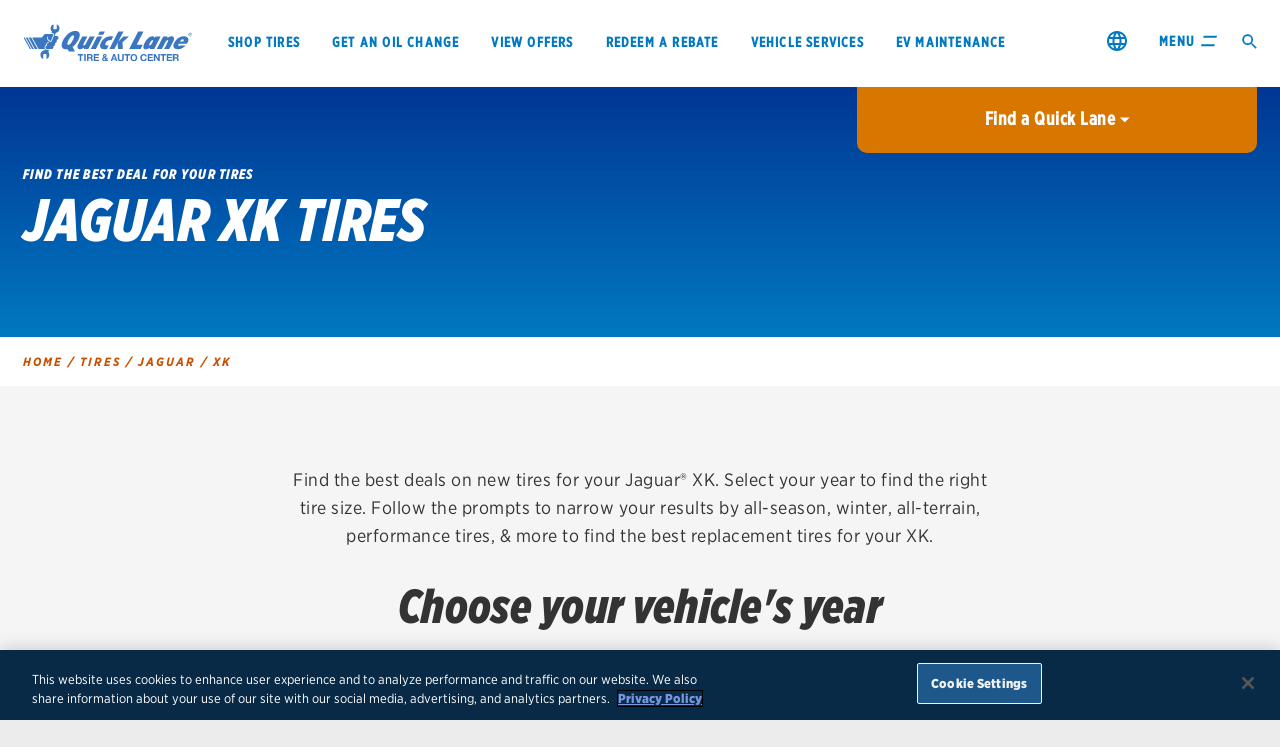

--- FILE ---
content_type: text/html;charset=utf-8
request_url: https://www.quicklane.com/en-us/find-tires/jaguar/xk/
body_size: 9807
content:
<!DOCTYPE html>
<html class="no-js" lang="en">
<head>
    
    


    
        
                <!-- OneTrust Cookies Consent Notice start -->
                <script defer="defer" type="text/javascript" src="/.rum/@adobe/helix-rum-js@%5E2/dist/rum-standalone.js"></script>
<script src="https://cdn.cookielaw.org/scripttemplates/otSDKStub.js" defer type="text/javascript" charset="UTF-8" data-domain-script="2b7857b7-9f26-4d6f-8939-14422e792f1a"></script>
                <script type="text/javascript">
                        //The script below is to replace “OptanonWrapper()” in your instance of the OneTrust cookie script
                        // function to pull cookie value
                        function getCookie(name) {
                                var value = "; " + document.cookie;
                                var parts = value.split("; " + name + "=");
                                if (parts.length == 2) return parts.pop().split(";").shift();
                        }
                        function OptanonWrapper() {
                                // Get initial OnetrustActiveGroups ids
                                if(typeof OptanonWrapperCount == "undefined"){
                                otGetInitialGrps();
                                }
                                
                                //Delete cookies
                                otDeleteCookie(otIniGrps);
                                
                                // Assign OnetrustActiveGroups to custom variable
                                function otGetInitialGrps(){
                                OptanonWrapperCount = '';
                                otIniGrps =  OnetrustActiveGroups;
                                // console.log("otGetInitialGrps", otIniGrps)
                                }
                                
                                function otDeleteCookie(iniOptGrpId)
                                {
                                var otDomainGrps = JSON.parse(JSON.stringify(Optanon.GetDomainData().Groups));
                                var otDeletedGrpIds = otGetInactiveId(iniOptGrpId, OnetrustActiveGroups);
                                if(otDeletedGrpIds.length != 0 && otDomainGrps.length !=0){
                                for(var i=0; i < otDomainGrps.length; i++){
                                //Check if CustomGroupId matches
                                if(otDomainGrps[i]['CustomGroupId'] != '' && otDeletedGrpIds.includes(otDomainGrps[i]['CustomGroupId'])){
                                for(var j=0; j < otDomainGrps[i]['Cookies'].length; j++){
                                // console.log("otDeleteCookie",otDomainGrps[i]['Cookies'][j]['Name'])
                                //Delete cookie
                                eraseCookie(otDomainGrps[i]['Cookies'][j]['Name']);
                                }
                                }
                                
                                //Check if Hostid matches
                                if(otDomainGrps[i]['Hosts'].length != 0){
                                for(var j=0; j < otDomainGrps[i]['Hosts'].length; j++){
                                //Check if HostId presents in the deleted list and cookie array is not blank
                                if(otDeletedGrpIds.includes(otDomainGrps[i]['Hosts'][j]['HostId']) && otDomainGrps[i]['Hosts'][j]['Cookies'].length !=0){
                                        for(var k=0; k < otDomainGrps[i]['Hosts'][j]['Cookies'].length; k++){
                                        //Delete cookie
                                        eraseCookie(otDomainGrps[i]['Hosts'][j]['Cookies'][k]['Name']);
                                        }
                                }
                                }
                                }
                                
                                }
                                }
                                otGetInitialGrps(); //Reassign new group ids
                                }
                                
                                //Get inactive ids
                                function otGetInactiveId(customIniId, otActiveGrp){
                                //Initial OnetrustActiveGroups
                                // console.log("otGetInactiveId",customIniId)
                                customIniId = customIniId.split(",");
                                customIniId = customIniId.filter(Boolean);
                                
                                //After action OnetrustActiveGroups
                                otActiveGrp = otActiveGrp.split(",");
                                otActiveGrp = otActiveGrp.filter(Boolean);
                                
                                var result=[];
                                for (var i=0; i < customIniId.length; i++){
                                if ( otActiveGrp.indexOf(customIniId[i]) <= -1 ){
                                result.push(customIniId[i]);
                                }
                                }
                                return result;
                                }
                                
                                function eraseCookie(name) {
                                var hostname = window.location.hostname;
                                var domainParts = hostname.split('.');
                                var pathArray = window.location.pathname.split('/');

                                // Build list of domains to try
                                var domains = [];

                                // Start full hostname
                                domains.push(hostname);

                                // If hostname has subdomains, loop and collect all levels
                                if (domainParts.length > 2) {
                                        for (var i = 1; i <= domainParts.length - 2; i++) {
                                        domains.push(domainParts.slice(i).join('.'));
                                        }
                                }

                                // Always add base domain
                                domains.push(domainParts.slice(-2).join('.'));

                                // Also add with leading dot versions
                                var additionalDomains = [];
                                for (var i = 0; i < domains.length; i++) {
                                        if (domains[i].charAt(0) !== '.') {
                                        additionalDomains.push('.' + domains[i]);
                                        }
                                }
                                domains = domains.concat(additionalDomains);

                                // Remove duplicates (optional)
                                domains = domains.filter(function(value, index, self) {
                                        return self.indexOf(value) === index;
                                });

                                // Log domains we're deleting from (for debugging)
                                console.log("Deleting cookie from domains: ", domains);

                                // Delete from all domain variants and all path levels
                                for (var d = 0; d < domains.length; d++) {
                                        var domainName = domains[d];

                                        // Start with root path
                                        document.cookie = name + '=; Max-Age=-99999999; Path=/; Domain=' + domainName + ';';
                                        document.cookie = name + '=; Max-Age=-99999999; Path=/;';

                                        // Loop through path hierarchy
                                        for (var i = 0; i < pathArray.length; i++) {
                                        if (pathArray[i]) {
                                                var currentPath = pathArray.slice(0, i + 1).join('/');

                                                document.cookie = name + '=; Max-Age=-99999999; Path=/' + currentPath + '; Domain=' + domainName + ';';
                                                document.cookie = name + '=; Max-Age=-99999999; Path=/' + currentPath + ';';

                                                // Optional: handle trailing slash
                                                document.cookie = name + '=; Max-Age=-99999999; Path=/' + currentPath + '/; Domain=' + domainName + ';';
                                                document.cookie = name + '=; Max-Age=-99999999; Path=/' + currentPath + '/;';
                                        }
                                        }
                                }

                                // Also remove local storage
                                try {
                                        localStorage.removeItem(name);
                                } catch (e) {
                                        console.warn('LocalStorage remove error:', e);
                                }

                                console.log("Attempted to delete cookie: ", name);
                                }
                                
                                console.log("OptanonWrapper called");
                                var OABCcookieName = "OptanonAlertBoxClosed";
                                var bannerAcceptBtn = document.getElementById("onetrust-accept-btn-handler");
                                var bannerRejectBtn = document.getElementById("onetrust-reject-all-handler");
                                var pcAllowAllBtn = document.getElementById("accept-recommended-btn-handler");
                                var pcSaveBtn = document.getElementsByClassName("save-preference-btn-handler onetrust-close-btn-handler")[0];
                                var pcRejectBtn = document.getElementsByClassName("ot-pc-refuse-all-handler");
                                var OABCcookie = getCookie(OABCcookieName);
                                
                                
                                // IF logic needed here because ot-banner-sdk DIV is not injected on page loads if banner is not exposed
                                if (!OABCcookie && bannerAcceptBtn) {
                                bannerAcceptBtn.addEventListener('click', function() {
                                console.log("Allowed all via Banner");
                                location.reload();
                                });
                                }
                                if (pcAllowAllBtn) {
                                pcAllowAllBtn.addEventListener('click', function() {
                                console.log("Allowed all via Preference Center");
                                location.reload();
                                });
                                }
                                if(pcSaveBtn){
                                pcSaveBtn.addEventListener('click', function() {
                                setTimeout(function() {
                                console.log("Set custom settings via Preference Center");
                                location.reload();
                                }, 1000) //quick timeout so that the consent receipt can be sent and the cookie can be updated
                                });
                                }
                                if(pcRejectBtn){
                                pcRejectBtn.addEventListener('click', function() {
                                setTimeout(function() {
                                console.log("Rejected all via Preference Center");
                                location.reload();
                                }, 1000) //quick timeout so that the consent receipt can be sent and the cookie can be updated
                                });
                                }
                                if(bannerRejectBtn){
                                bannerRejectBtn.addEventListener('click', function() {
                                setTimeout(function() {
                                console.log("Rejected all via Preference Center");
                                location.reload();
                                }, 1000) //quick timeout so that the consent receipt can be sent and the cookie can be updated
                                });
                                }
                        
                        }

                </script>
                <!-- OneTrust Cookies Consent Notice end -->
        



    <title>Jaguar XK</title>
    <meta name="description" content="Find the best deals on new tires for your Jaguar® XK. Select your year to find the right tire size. Follow the prompts to narrow your results by all-season, winter, all-terrain, performance tires, &amp; more to find the best replacement tires for your XK."/>
    
    <link rel="canonical" href="https://www.quicklane.com/en-us/find-tires/jaguar/xk/"/>
    

    
    

    <meta name="og:url" content="https://www.quicklane.com/en-us/find-tires/jaguar/xk/"/>
    <meta name="og:type" content="website"/>
    <meta name="og:title" content="Jaguar XK"/>
    <meta name="og:description" content="Find the best deals on new tires for your Jaguar® XK. Select your year to find the right tire size. Follow the prompts to narrow your results by all-season, winter, all-terrain, performance tires, &amp; more to find the best replacement tires for your XK."/>
    <meta property="og:site_name" content="Quicklane"/>


<meta name="viewport" content="width=device-width, initial-scale=1"/>
<meta http-equiv="X-UA-Compatible" content="IE=Edge"/>
<meta charset="utf-8"/>
<meta name="viewport" content="initial-scale=1, width=device-width, height=device-height"/>


    

<link rel="preload" as="image" href="/etc.clientlibs/quicklane-global/clientlibs/clientlib-site/resources/images/headerlogo.svg" fetchpriority="high"/>

<link rel="shortcut icon" type="image/icon" href="/etc.clientlibs/quicklane-global/clientlibs/quicklane-global/resources/favicon-32x32.png"/>
<link rel="apple-touch-icon" sizes="180x180" href="/etc.clientlibs/quicklane-global/clientlibs/quicklane-global/resources/apple-touch-icon.png"/>
<link rel="icon" type="image/png" sizes="32x32" href="/etc.clientlibs/quicklane-global/clientlibs/quicklane-global/resources/favicon-32x32.png"/>
<link rel="icon" type="image/png" sizes="16x16" href="/etc.clientlibs/quicklane-global/clientlibs/quicklane-global/resources/favicon-16x16.png"/>
<link rel="mask-icon" href="/etc.clientlibs/quicklane-global/clientlibs/quicklane-global/resources/safari-pinned-tab.svg" color="#5bbad5"/>
<meta name="theme-color" content="#ffffff"/>







    
<link rel="stylesheet" href="/etc.clientlibs/quicklane-global/clientlibs/clientlib-base.lc-3c3f5dd55b9ba40f3a512eeabe9e111c-lc.min.css" type="text/css">
<link rel="stylesheet" href="/etc.clientlibs/quicklane-global/clientlibs/clientlib-dependencies.lc-d41d8cd98f00b204e9800998ecf8427e-lc.min.css" type="text/css">
<link rel="stylesheet" href="/etc.clientlibs/quicklane-global/clientlibs/clientlib-site.lc-c75685bb4888d0b5c49d41ecdfe95b4a-lc.min.css" type="text/css">







    

        <script type='text/javascript'>
            var selectedStoreIdKey = 'en_US-selectedStoreId';
            var qlCode = localStorage.getItem(selectedStoreIdKey) || '';

            var radUIVersion = window.outerWidth >= 992 ? 'ui:rad:pc' : (window.outerWidth < 768 ? 'ui:rad:mobile' : 'ui:rad:tablet');

            var digitaldata = digitaldata || {};

            digitaldata.page = {
                pageName: 'qln:home:homepage',
                siteSection: 'home',
                hierarchy: 'qln:home',
                userLanguage: 'eng',
                pageNameNoVehicle: 'qln:home:homepage',
                client: 'fcsd',
                site: 'quicklane.com',
                radUIVersion: radUIVersion,
                variantName: 'home\u002Dload',
            };

            digitaldata.user = {
                fdafCode: '',
                qlCode: qlCode
            };

            digitaldata.onclick = {};
            digitaldata.action = {};
            digitaldata.vehicle = {};
            digitaldata.event = {
                action: ''
            };

        </script>

        <script type="text/plain" class="optanon-category-6" src="//assets.adobedtm.com/launch-EN016bc15e89e54bdf902910140bd811d9.min.js" async></script>
    

    


<!-- <link rel="stylesheet" href="https://cloud.typography.com/6406872/6537412/css/fonts.css"
      media="print" onload="this.media='all'"/> -->





</head>
<body>


    


<div id="quicklaneglobal-page">
    <nav role="navigation">
        
        

    <div class="globalNavigation" id="global-nav">
        <div class="global-nav-wrapper">
            <div class="primary-nav-container">
                <div class="logo" data-imageLogo="/content/dam/quicklane-global/us/en_us/images/brand/footerheader.svg">
                    <a href="/en-us/">
                        <img alt="Quick Lane homepage." src="/content/dam/quicklane-global/us/en_us/images/brand/footerheader.svg" data-fallback="/etc.clientlibs/quicklane-global/clientlibs/clientlib-site/resources/images/headerlogo.svg" style="width: 100%; height: auto; max-width: 169px; aspect-ratio: 169/37; object-fit: contain; object-position: left center;" decoding="async" fetchpriority="high"/>
                    </a>
                </div>
                <div class="primaryNav">
                    <nav aria-label="Primary Nav">
                        <ul>
                            
                                <li><a aria-label="Search for tires at Quick Lane." href="/en-us/tires/">Shop tires</a> </li>
                            
                                <li><a aria-label="Oil change and essential maintenance." href="/en-us/services/oil-change/">Get an oil change</a> </li>
                            
                                <li><a aria-label="Offers, rebates and coupons available at Quick Lane." href="/en-us/savings/coupons-offers-rebates/">View offers</a> </li>
                            
                                <li><a aria-label="redeem a rebate." href="/en-us/savings/rebates/">Redeem a rebate</a> </li>
                            
                                <li><a href="/en-us/services/">VEHICLE SERVICES</a> </li>
                            
                                <li><a href="/en-us/services/ev-maintenance/">EV MAINTENANCE</a> </li>
                            
                        </ul>
                    </nav>
                </div>
                <div class="nav-controls">
                    <div class="country-selector-link country-selector-link--global-nav">
                        <a class="country-selector-link__anchor" href="/en-us/country-selector/" aria-label="change region">
                            <img class="country-selector-link__icon" data-lazy-src="/content/dam/quicklane-global/ma/icons/country-selector/globe-icon.svg" alt=""/>
                        </a>
                    </div>
                    <div class="menu-toggle">
                        <button>
                            <span class="menuLabel">Menu</span>
                            <svg class="menuIcon" viewBox="0 0 32 22" version="1.1" xmlns="http://www.w3.org/2000/svg" xmlns:xlink="http://www.w3.org/1999/xlink">
                                <g stroke="none" stroke-width="1" fill="none" fill-rule="evenodd">
                                    <path id="top" fill="#0079C1" d="M4.35725098 4.71895425 5.41999512 0.66666667 32 0.66666667 30.9372559 4.71895425z"></path>
                                    <path id="mid" fill="#0079C1" d="M3.29450684 8.7712418 29.8745117 8.7712418 28.8117676 12.8235294 2.2317627 12.8235294z"></path>
                                    <path id="bot" fill="#0079C1" d="M0 21.3333333 1.06274414 17.2810458 27.642749 17.2810458 26.5800049 21.3333333z"></path>

                                    <path id="closeTop" fill="#0079C1" d="M6 0.666666687 28.2218552 21.3333333 22 21.3333333 0 0.666666687z"></path>
                                    <path id="closeBot" fill="#0079C1" d="M0 21.3333333 22 0.66666667 28.2218552 0.66666667 6 21.333334z"></path>

                                </g>
                            </svg>
                        </button>
                    </div>
                    <div class="search-toggle" id="search-toggle" data-approot='/content/quicklane-global/us/en-us/home/search.html' data-headlinetext="What are you looking for?" data-searchplaceholder="Search Quick Lane" data-linkslabel="We think these might help you: " data-link1label="When to replace your tires" data-link1aria="Link to article." data-link1url="/en-us/services/education/tires/when-to-buy-new-tires/" data-link2label="How to jump-start a battery" data-link2url="/en-us/services/education/battery/how-to-jump-start-a-battery/" data-link2aria="Link to article. " data-searchbylocationplaceholder='City or ZIP Code'>
                         <svg width="15" height="15" viewBox="0 0 22 22" xmlns="http://www.w3.org/2000/svg" aria-label="Open Search" fill="#0079C1" fill-rule="evenodd"><path d="M20.583 13.25h-.969l-.337.334a7.89 7.89 0 0 1 1.913 5.155 7.928 7.928 0 0 1-7.928 7.928 7.928 7.928 0 1 1 0-15.856c1.97 0 3.766.722 5.153 1.91l.337-.334v-.966l6.096-6.088 1.819 1.819-6.084 6.098zm-7.25.083a5.333 5.333 0 1 0 0 10.667 5.333 5.333 0 0 0 0-10.667z" transform="matrix(1 0 0 -1 -5 27)"></path></svg>
                    </div>
                </div>
            </div>
            <div class="expanded-nav-container">
                <div class="expanded-content">
                    <div class="search-container">
                        <input type="text" class="searchText" data-approot='/content/quicklane-global/us/en-us/home/search.html' placeholder="Search Quick Lane topics"/>
                        <div class="search-bar-icon">
                                <svg viewBox="0 0 22 22" xmlns="http://www.w3.org/2000/svg" aria-label="Open Search" fill="#0079C1" fill-rule="evenodd"><path d="M20.583 13.25h-.969l-.337.334a7.89 7.89 0 0 1 1.913 5.155 7.928 7.928 0 0 1-7.928 7.928 7.928 7.928 0 1 1 0-15.856c1.97 0 3.766.722 5.153 1.91l.337-.334v-.966l6.096-6.088 1.819 1.819-6.084 6.098zm-7.25.083a5.333 5.333 0 1 0 0 10.667 5.333 5.333 0 0 0 0-10.667z" transform="matrix(1 0 0 -1 -5 27)"></path></svg>
                        </div>
                    </div>
                    <div class="nav-dealer-container">
                        <div class="expanded-primary-nav-root">
                            <nav aria-label="Primary Nav Items">
                                <ul>
                                    
                                        <li><a aria-label="Search for tires at Quick Lane." href="/en-us/tires/">Shop tires</a> </li>
                                    
                                        <li><a aria-label="Oil change and essential maintenance." href="/en-us/services/oil-change/">Get an oil change</a> </li>
                                    
                                        <li><a aria-label="Offers, rebates and coupons available at Quick Lane." href="/en-us/savings/coupons-offers-rebates/">View offers</a> </li>
                                    
                                        <li><a aria-label="redeem a rebate." href="/en-us/savings/rebates/">Redeem a rebate</a> </li>
                                    
                                        <li><a href="/en-us/services/">VEHICLE SERVICES</a> </li>
                                    
                                        <li><a href="/en-us/services/ev-maintenance/">EV MAINTENANCE</a> </li>
                                    
                                </ul>
                            </nav>
                        </div>
                        <div class="dealerInfo" id="nav-store-info" data-change-cta="Change your location" data-search-cta="Find a Quick Lane near you"></div>
                    </div>
                </div>
                <div class="secondary-nav-wrapper">
                    <div class="secondary-nav-container">
                        <h3 class="nav-title"><a aria-label="Quick Lane tires information." href="/en-us/tires/"> Tires</a></h3>
                        <nav aria-label="Secondary Nav Items">
                            <ul>
                                
                                    <li><a aria-label="BF Goodrich tire brand details." href="/en-us/tires/tire-brands/bfgoodrich/">BFGoodrich</a> </li>
                                
                                    <li><a aria-label="Bridgestone tire brand details." href="/en-us/tires/tire-brands/bridgestone/">Bridgestone</a> </li>
                                
                                    <li><a aria-label="Continental tire brand details." href="/en-us/tires/tire-brands/continental/">Continental</a> </li>
                                
                                    <li><a aria-label="Cooper tire brand details." href="/en-us/tires/tire-brands/cooper/">Cooper</a> </li>
                                
                                    <li><a aria-label="Firestone tire brand details." href="/en-us/tires/tire-brands/firestone/">Firestone</a> </li>
                                
                                
                                    <li class="view-more"><a class="text-link" href="/en-us/tires/tire-brands/">View all tire brands</a> </li>
                                
                            </ul>
                        </nav>
                    </div>
                    <div class="secondary-nav-container">
                        <h3 class="nav-title"><a aria-label="services available at Quick Lane." href="/en-us/services/">Services</a></h3>
                        <nav aria-label="Secondary Nav Items for Second Row">
                            <ul>
                                
                                    <li><a aria-label="Tire services." href="/en-us/services/tires/">Tires</a> </li>
                                
                                    <li><a aria-label="Oil change and essential maintenance services." href="/en-us/services/oil-change/">Oil change &amp; maintenance</a> </li>
                                
                                    <li><a aria-label="brakes services." href="/en-us/services/brake-service/">Brakes</a> </li>
                                
                                    <li><a aria-label="battery services." href="/en-us/services/batteries/">Batteries</a> </li>
                                
                                    <li><a aria-label="air conditioning system services." href="/en-us/services/air-conditioning/">Air conditioning system</a> </li>
                                
                                    <li><a aria-label="belts and hoses services." href="/en-us/services/belts-hoses/">Belts &amp; hoses</a> </li>
                                
                                
                                    <li class="view-more"><a class="text-link" href="/en-us/services/">View all services</a> </li>
                                
                            </ul>
                        </nav>
                    </div>
                    <div class="secondary-nav-container">
                        <h3 class="nav-title"><a aria-label="Savings details." href="/en-us/savings/">Savings</a></h3>
                        <nav aria-label="Secondary Nav Items for Third Row">
                            <ul>
                                
                                    <li><a aria-label="Quick Lane offers, rebates and coupons." href="/en-us/savings/offers-rebates-coupons/">Offers, rebates &amp; coupons1</a> </li>
                                
                                    <li><a aria-label="rebate redemption page." href="/en-us/savings/rebates/">Get rebates</a> </li>
                                
                                    <li><a aria-label="check rebate status." href="/en-us/savings/rebates/status/">Check rebate status</a> </li>
                                
                                    <li><a aria-label="Quick Lane credit card details." href="/en-us/savings/credit-card-offer/">Quick Lane Credit Card</a> </li>
                                
                                
                            </ul>
                        </nav>
                    </div>
                    <div class="secondary-nav-container">
                        <h3 class="nav-title"><a aria-label="About Quick Lane." href="/en-us/about/">About us</a></h3>
                        <nav aria-label="Secondary Nav Items for Fourth Row">
                            <ul>
                                
                                    <li><a aria-label="Quick Lane contact information." href="/en-us/about/contact/">Contact us</a> </li>
                                
                                    <li><a aria-label="Career details." href="/en-us/about/careers/">Careers</a> </li>
                                
                                    <li><a aria-label="frequently asked questions." href="/en-us/about/faq/">FAQs</a> </li>
                                
                                
                            </ul>
                        </nav>
                    </div>
                </div>
            </div>
        </div>
        <div class="notification-banner">
            
                <div class="notification-banner__wrapper hidden" id="notification-banner-56428ba8" data-hide-close-button="false" data-hide-banner="true">
                    <div class="notification-banner__content">
                        









<p><strong>COVID-19 Response:</strong>  We’re open and continuing to take extra care when serving your vehicle maintenance needs.  <a aria-label="Covid-19 updates page." href="/en-us/about/coronavirus-updates/">Learn more.</a></p>





















                    </div>
                    <button class="notification-banner__close-button " aria-label='Close Notification Banner'>
                        <svg className='closeX' width='32px' height='32px' viewBox='0 0 32 32' xmlns='http://www.w3.org/2000/svg'>
                            <line x1='4' x2='28' y1='4' y2='28'/>
                            <line x1='28' x2='4' y1='4' y2='28'/>
                        </svg>
                    </button>
                </div>
            
        </div>
    </div>




    </nav>
    
        
                

    <div id="store-tab" data-headLine="Find  a Quick Lane" data-search-cta-mobile="Enter your ZIP Code" data-scheduleservicesmarttpath="/en-us/stores/schedule-service/" data-scheduleservicesmarttcTA="Schedule Service" data-excludedschedulerids="[&#34;QL268&#34;,&#34;QL890&#34;,&#34;QL461&#34;,&#34;QL279&#34;,&#34;QL644&#34;,&#34;QLC36&#34;,&#34;QL082&#34;,&#34;QL656&#34;,&#34;QLC71&#34;,&#34;QLC33&#34;,&#34;QL926&#34;,&#34;QL403&#34;,&#34;QL770&#34;,&#34;QLB90&#34;,&#34;QL917&#34;,&#34;QLB93&#34;,&#34;QL518&#34;]" data-detailsCTA="Details" data-address="Address" data-hours="Hours" data-callCTA="Call" data-searchbylocationplaceholder='City or ZIP Code' data-moreDetailsText="Details" data-useMyLocationText="Use My Location" data-changeLocationText="Change Location">
    </div>


        


    
  <div id="global-market-configuration" data-dslservicesHost="https://api.mss.ford.com/digitalservices" data-apikey="Ak0GskLYZ0MH8j-Ok61dyk_NKlCZgvY4rLZmNoNQWJvNpHL0327YiD-bbSrrC7Qj" data-approot="/en-us/stores/" data-googlesearchserviceshost="https://www.gservices.ford.com" data-useaemstoresendpoint="false" data-useaemoffersendpoint="false" data-displaycanadianoffers="false" data-detailsroot="/en-us/oil-change-tire-auto-repair-store" data-norecordsfound="No records found" data-offerdetailsroot="/en-us/savings/coupons-offers-rebates/" data-storeofferdetailsroot="/en-us/savings/offer-details.html/" data-locale="en_US" data-clientkey="6LdDPbcZAAAAAAEOGPWS7vuW5-78mBSSjVbBA6cr" data-clientkeyProd="6LeCPbcZAAAAAOPEO05lYLXCWzE3wdNODsABgpnc"></div>


    <main role="main" id="th-kanda-font">
        <div class="dynamic-seo-tire-finder">


    
        <div class="tire-finder">
            <!-- Mobile breadcrumbs starts here -->
            <nav class="mobile-breadcrumb" aria-label="Breadcrumb">
                
    <ol class="breadcrumb" itemscope itemtype="http://schema.org/BreadcrumbList">
        <li itemprop="itemListElement" itemscope itemtype="http://schema.org/ListItem">
            <a href="/en-us/" itemprop="item">
                <span itemprop="name">home</span>
            </a>
            <meta itemprop="position" content="1"/>
            
                <span class='bread-crumb-divider'> &sol; </span>
            
        </li>
    
        <li itemprop="itemListElement" itemscope itemtype="http://schema.org/ListItem">
            <a href="/en-us/find-tires/" itemprop="item">
                <span itemprop="name">Tires</span>
            </a>
            <meta itemprop="position" content="2"/>
            
                <span class='bread-crumb-divider'> &sol; </span>
            
        </li>
    
        <li itemprop="itemListElement" itemscope itemtype="http://schema.org/ListItem">
            <a href="/en-us/find-tires/jaguar/" itemprop="item">
                <span itemprop="name">Jaguar</span>
            </a>
            <meta itemprop="position" content="3"/>
            
                <span class='bread-crumb-divider'> &sol; </span>
            
        </li>
    
        <li itemprop="itemListElement" itemscope itemtype="http://schema.org/ListItem">
            <a href="/en-us/find-tires/jaguar/xk/" itemprop="item">
                <span itemprop="name">XK</span>
            </a>
            <meta itemprop="position" content="4"/>
            
        </li>
    </ol>




            </nav>
            <!-- Mobile breadcrumbs ends here -->
            <!-- Hero starts here -->
            <div class="hero">
                <div class="grid-container full">
                    <div class="grid-x">
                        <div class="copy-container cell align-self-middle small-12">
                            <div class="copy">
                                <h2 class="eyebrowText">
                                     FIND THE BEST DEAL FOR YOUR TIRES
                                </h2>
                                <h1 class="title">
                                    <div>
                                        Jaguar
                                        XK Tires
                                    </div>
                                </h1>
                            </div>
                        </div>
                    </div>
                </div>
            </div>
            <!-- Hero ends here -->
            <!-- Desktop breadcrumbs starts here -->
            <nav class="desktop-breadcrumb" aria-label="Breadcrumb">
                
    <ol class="breadcrumb" itemscope itemtype="http://schema.org/BreadcrumbList">
        <li itemprop="itemListElement" itemscope itemtype="http://schema.org/ListItem">
            <a href="/en-us/" itemprop="item">
                <span itemprop="name">home</span>
            </a>
            <meta itemprop="position" content="1"/>
            
                <span class='bread-crumb-divider'> &sol; </span>
            
        </li>
    
        <li itemprop="itemListElement" itemscope itemtype="http://schema.org/ListItem">
            <a href="/en-us/find-tires/" itemprop="item">
                <span itemprop="name">Tires</span>
            </a>
            <meta itemprop="position" content="2"/>
            
                <span class='bread-crumb-divider'> &sol; </span>
            
        </li>
    
        <li itemprop="itemListElement" itemscope itemtype="http://schema.org/ListItem">
            <a href="/en-us/find-tires/jaguar/" itemprop="item">
                <span itemprop="name">Jaguar</span>
            </a>
            <meta itemprop="position" content="3"/>
            
                <span class='bread-crumb-divider'> &sol; </span>
            
        </li>
    
        <li itemprop="itemListElement" itemscope itemtype="http://schema.org/ListItem">
            <a href="/en-us/find-tires/jaguar/xk/" itemprop="item">
                <span itemprop="name">XK</span>
            </a>
            <meta itemprop="position" content="4"/>
            
        </li>
    </ol>




            </nav>
            <!-- Desktop breadcrumbs ends here -->
            <div class="tire-finder__outer">
                <div class="tire-finder__inner">
                    <div class="tire-finder__description">
                        <p>
                            Find the best deals on new tires for your Jaguar® XK. Select your year to find the right tire size. Follow the prompts to narrow your results by all-season, winter, all-terrain, performance tires, &amp; more to find the best replacement tires for your XK.
                        </p>
                    </div>
                    <div class="tire-finder__title">
                        <h2>
                            Choose your vehicle&#39;s year
                        </h2>
                    </div>
                    <div class="tire-finder__instructions">
                        <p>
                            Enter the model year of your vehicle and select it from the list below.
                        </p>
                    </div>
                    <div class="tire-finder__selection">
                        <div class="tire-finder__search-box">
                            <input placeholder="ex: 2014" autocomplete="off" aria-controls="tirefinder-listbox" aria-expanded="true" aria-autocomplete="both" role="combobox"/>
                        </div>
                        <div class="tire-finder__selection-list">
                            <ul role="listbox" id="tirefinder-listbox">
                                
                                    <li role="option" id="tirefinder-listbox-option-2015" aria-selected="false">
                                        <a href="/en-us/find-tires/jaguar/xk/2015/" tabindex="-1">
                                          2015
                                        </a>
                                    </li>
                                
                                    <li role="option" id="tirefinder-listbox-option-2014" aria-selected="false">
                                        <a href="/en-us/find-tires/jaguar/xk/2014/" tabindex="-1">
                                          2014
                                        </a>
                                    </li>
                                
                                    <li role="option" id="tirefinder-listbox-option-2013" aria-selected="false">
                                        <a href="/en-us/find-tires/jaguar/xk/2013/" tabindex="-1">
                                          2013
                                        </a>
                                    </li>
                                
                                    <li role="option" id="tirefinder-listbox-option-2012" aria-selected="false">
                                        <a href="/en-us/find-tires/jaguar/xk/2012/" tabindex="-1">
                                          2012
                                        </a>
                                    </li>
                                
                                    <li role="option" id="tirefinder-listbox-option-2011" aria-selected="false">
                                        <a href="/en-us/find-tires/jaguar/xk/2011/" tabindex="-1">
                                          2011
                                        </a>
                                    </li>
                                
                                    <li role="option" id="tirefinder-listbox-option-2010" aria-selected="false">
                                        <a href="/en-us/find-tires/jaguar/xk/2010/" tabindex="-1">
                                          2010
                                        </a>
                                    </li>
                                
                                    <li role="option" id="tirefinder-listbox-option-2009" aria-selected="false">
                                        <a href="/en-us/find-tires/jaguar/xk/2009/" tabindex="-1">
                                          2009
                                        </a>
                                    </li>
                                
                                    <li role="option" id="tirefinder-listbox-option-2007" aria-selected="false">
                                        <a href="/en-us/find-tires/jaguar/xk/2007/" tabindex="-1">
                                          2007
                                        </a>
                                    </li>
                                
                            </ul>
                        </div>
                    </div>
                </div>
            </div>
        </div>
    

</div>

<div class="root responsivegrid">


<div class="aem-Grid aem-Grid--12 aem-Grid--default--12 ">
    
    
    
</div>
</div>


    </main>
    <footer role="contentinfo">
        <div>

  <div class="disclaimer" hidden>
    <div class="close icon-close2"></div>
    <div class="text"></div>
  </div>

</div>

    
    
    <div class="footer-main" id="global-footer">
        <div class="footer-inner"> <!--xy grid vertical-->
            <div class="footer-row accordion-nav"><!--xy grid horizontal-->
                <div class="footer-coll"><!--xy grid cell-->
                    <div class="footer-nav-container js-accordion-target">
                        <h3 class="footer-nav-title">About Quick Lane</h3>
                        <nav aria-label="Footer Nav Items">
                            <ul>
                                
                                    <li><a aria-label="About us page" href="/en-us/about/">About us</a>
                                    </li>
                                
                                    <li><a aria-label="Contact us page" href="/en-us/about/contact/">Contact us</a>
                                    </li>
                                
                                    <li><a aria-label="Careers page" href="/en-us/about/careers/">Careers</a>
                                    </li>
                                
                                    <li><a aria-label="Quick Lane Racing" href="/en-us/about/racing/">Quick Lane Racing</a>
                                    </li>
                                
                                    <li><a aria-label="Fleet services page" href="/en-us/about/fleet/">Fleet services</a>
                                    </li>
                                
                                    <li><a aria-label="Quick Lane frequently asked questions." href="/en-us/about/faq/">FAQs</a>
                                    </li>
                                
                                    <li><a aria-label="Service centers page" href="/en-us/service-centers/">Service Centers</a>
                                    </li>
                                
                            </ul>
                        </nav>
                    </div>
                    <div class="footer-nav-container social-links">
                        <h3 class="footer-nav-title"></h3>
                        <nav aria-label="Social Links">
                            <ul id="global-social-nav-footer" class="social-icon-large">
                                
                            </ul>
                        </nav>
                    </div>
                </div>


                <div class="footer-coll">
                    <div class="footer-nav-container js-accordion-target">
                        <h3 class="footer-nav-title">Tires</h3>
                        <nav aria-label="Second Footer Nav Row">
                            <ul>
                                
                                    <li><a aria-label="Find tires by make" href="/en-us/find-tires/">Find Tires by Make</a>
                                    </li>
                                
                                    <li><a aria-label="Find tires at Quick Lane." href="/en-us/tires/">Search tires</a>
                                    </li>
                                
                                    <li><a aria-label="BF Goodrich® brand page." href="/en-us/tires/tire-brands/bfgoodrich/">BFGoodrich®</a>
                                    </li>
                                
                                    <li><a aria-label="Bridgestone brand page." href="/en-us/tires/tire-brands/bridgestone/">Bridgestone</a>
                                    </li>
                                
                                    <li><a aria-label="Continental brand page." href="/en-us/tires/tire-brands/continental/">Continental</a>
                                    </li>
                                
                                    <li><a aria-label="Cooper® Tires brand page." href="/en-us/tires/tire-brands/cooper/">Cooper®</a>
                                    </li>
                                
                                    <li><a aria-label="Falken Tires brand page" href="/en-us/tires/tire-brands/falken/">Falken Tires</a>
                                    </li>
                                
                                    <li><a aria-label="Firestone brand page." href="/en-us/tires/tire-brands/firestone/">Firestone</a>
                                    </li>
                                
                                    <li><a aria-label="General Tire brand page" href="/en-us/tires/tire-brands/general/">General Tire</a>
                                    </li>
                                
                                    <li><a aria-label="Goodyear® brand page." href="/en-us/tires/tire-brands/goodyear/">Goodyear®</a>
                                    </li>
                                
                                    <li><a aria-label="Hankook brand page." href="/en-us/tires/tire-brands/hankook/">Hankook</a>
                                    </li>
                                
                                    <li><a aria-label="Kelly® Tires brand page." href="/en-us/tires/tire-brands/kelly/">Kelly® Tires</a>
                                    </li>
                                
                                    <li><a aria-label="Michelin brand page." href="/en-us/tires/tire-brands/michelin/">Michelin</a>
                                    </li>
                                
                                    <li><a aria-label="Nitto® brand page." href="/en-us/tires/tire-brands/nitto/">Nitto®</a>
                                    </li>
                                
                                    <li><a aria-label="Pirelli brand page." href="/en-us/tires/tire-brands/pirelli/">Pirelli</a>
                                    </li>
                                
                                    <li><a aria-label="Toyo® Tires brand page." href="/en-us/tires/tire-brands/toyo/">Toyo® Tires</a>
                                    </li>
                                
                                    <li><a aria-label="Uniroyal® brand page." href="/en-us/tires/tire-brands/uniroyal/">Uniroyal®</a>
                                    </li>
                                
                                    <li><a aria-label="Yokohama® brand page." href="/en-us/tires/tire-brands/yokohama/">Yokohama®</a>
                                    </li>
                                
                                    <li><a href="/en-us/tire-sitemap/">Tires Sitemap</a>
                                    </li>
                                
                            </ul>
                        </nav>
                    </div>
                </div>

                <div class="footer-coll">
                    <div class="footer-nav-container js-accordion-target">
                        <h3 class="footer-nav-title">Services</h3>
                        <nav aria-label="Third Footer Nav Row">
                            <ul>
                                
                                    <li><a aria-label="Tires services." href="/en-us/services/tires/">Tires</a>
                                    </li>
                                
                                    <li><a href="/en-us/services/ev-maintenance/">EV Maintenance</a>
                                    </li>
                                
                                    <li><a aria-label="Oil changes services." href="/en-us/services/oil-change/">Oil change &amp; maintenance</a>
                                    </li>
                                
                                    <li><a aria-label="Brakes services." href="/en-us/services/brake-service/">Brakes</a>
                                    </li>
                                
                                    <li><a aria-label="Battery services." href="/en-us/services/batteries/">Batteries</a>
                                    </li>
                                
                                    <li><a aria-label="Air conditioning" href="/en-us/services/air-conditioning/">Air conditioning system</a>
                                    </li>
                                
                                    <li><a aria-label="Belts &amp; hoses" href="/en-us/services/belts-hoses/">Belts &amp; hoses</a>
                                    </li>
                                
                                    <li><a aria-label="Wiper blades" href="/en-us/services/windshield-wiper-blades/">Wiper blades</a>
                                    </li>
                                
                                    <li><a aria-label="Lamps &amp; bulbs" href="/en-us/services/light-and-bulb-replacement/">Lamps &amp; bulbs</a>
                                    </li>
                                
                                    <li><a aria-label="Alternators &amp; electrical systems" href="/en-us/services/alternators/">Alternators &amp; electrical systems</a>
                                    </li>
                                
                                    <li><a aria-label="Alignments" href="/en-us/services/alignments/">Wheel alignment</a>
                                    </li>
                                
                                    <li><a aria-label="Transmission service" href="/en-us/services/transmission/">Transmission service</a>
                                    </li>
                                
                                    <li><a aria-label="Suspension &amp; steering" href="/en-us/services/steering-and-suspension/">Suspension &amp; steering</a>
                                    </li>
                                
                                    <li><a aria-label="Cooling system" href="/en-us/services/automotive-cooling-systems/">Cooling system</a>
                                    </li>
                                
                                    <li><a aria-label="Warranties" href="/en-us/services/warranties/">Warranties</a>
                                    </li>
                                
                                    <li><a aria-label="Vehicle checkup report" href="/en-us/services/vehicle-checkup/">Vehicle checkup report</a>
                                    </li>
                                
                                    <li><a aria-label="Education &amp; help" href="/en-us/services/education/">Education &amp; help</a>
                                    </li>
                                
                            </ul>
                        </nav>
                    </div>
                </div>

                <div class="footer-coll">
                    <div class="footer-nav-container js-accordion-target">
                        <h3 class="footer-nav-title">Savings</h3>
                        <nav aria-label="Fourth Footer Nav Row">
                            <ul>
                                
                                    <li><a aria-label="Offers, rebates &amp; coupons" href="/en-us/savings/offers-rebates-coupons/">Offers, rebates &amp; coupons</a>
                                    </li>
                                
                                    <li><a aria-label="Redeem rebates" href="/en-us/savings/rebates/">Redeem rebates</a>
                                    </li>
                                
                                    <li><a aria-label="Check rebate status" href="/en-us/savings/rebates/status/">Check rebate status</a>
                                    </li>
                                
                            </ul>
                        </nav>
                    </div>
                </div>
            </div>


            <div class="footer-row"> <!--xy grid horizontal-->
                <div class="footer-coll">
                    
    



                    <div class="country-selector-link country-selector-link--footer">
                        <a class="country-selector-link__anchor" href="/en-us/country-selector/">Change Region</a>
                    </div>
                </div>
                <div class="footer-coll">
                    <p>©2026 Quick Lane / Quick Lane® is a registered trademark of Ford Motor Company.</p>

                </div>
                <div class="footer-coll"> 
                    <p>
                        <a aria-label="Ford privacy policity" href="https://www.ford.com/help/privacy/" target="_blank">Privacy Notice</a>
                        
                        <span class=" ">/</span>
                    
                        <a href="#cookie-settings">Cookie Settings</a>
                        
                        <span class=" ">/</span>
                    
                        <a href="https://www.ford.com/help/privacy/ccpa/" target="_blank">Your Privacy Choices</a>
                        <span class="footer-icon">
                            <img src="/content/dam/quicklane-global/us/en_us/images/icons/ccpa-icon-ford_275x132.png" alt="Privacy Links Icon"/>
                        </span>
                        <span class=" ">/</span>
                    
                        <a aria-label="Quick lane terms and conditions link" href="/en-us/terms-and-conditions/">Terms and Conditions</a>
                        
                        <span class=" ">/</span>
                    
                        <a href="https://www.ford.com/help/privacy/#USprivacypolicy" target="_blank">Interest Based Ads</a>
                        
                        <span class=" ">/</span>
                    
                        <a aria-label="Quick Lane accessibility" href="/en-us/about/contact/">Accessibility</a>
                        
                        <span class="hideSpan ">/</span>
                    </p>
                </div>
                <div class="footer-coll"> 
                    <a href="/en-us/">
                        <div class="footer-logo" data-imageLogo="/content/dam/quicklane-global/us/en_us/images/brand/white-quick-lane-logo.svg">
                            <img alt="Quick Lane Logo linking to Quick Lane homepage." src="/content/dam/quicklane-global/us/en_us/images/brand/white-quick-lane-logo.svg"/>
                        </div>
                    </a>
                </div>
            </div>
        </div>
    </div>

    


    <div class="reveal" id="legal-modal" data-reveal>
         <h3 class="title">Thanks for stopping by</h3>
        <p><p>You’re about to leave Quick Lane for a third party&#39;s website. It’s always a good idea to review its privacy policy and other terms. If the new site fails to load, your pop-up blocker may be activated.</p>


</p>
        <a href="#" aria-label="Ok to leave current page and navigate to external site." data-action="ok" class="button" role="button">
            Ok
        </a>
        <a href="#" aria-label="Cancel and stay on current page." data-action="cancel" class="button secondary" role="button">
            Cancel
        </a>
        <button class="close-button" data-close aria-label="Exit window and stay on current page." type="button">
            Close
        </button>
    </div>




    </footer>
</div>
<script src="/etc.clientlibs/quicklane-global/clientlibs/clientlib-site.js"></script>


    
    
<script src="/etc.clientlibs/core/wcm/components/commons/site/clientlibs/container.lc-0a6aff292f5cc42142779cde92054524-lc.min.js"></script>
<script src="/etc.clientlibs/clientlibs/granite/jquery/granite/csrf.lc-652a558c3774088b61b0530c184710d1-lc.min.js"></script>
<script src="/etc.clientlibs/quicklane-global/clientlibs/clientlib-base.lc-4967765add8a922492a7528ec0884938-lc.min.js"></script>






    <script type="text/javascript" src="https://resources.digital-cloud-west.medallia.com/wdcwest/91031/onsite/embed.js" async></script>


    

</body>
</html>
